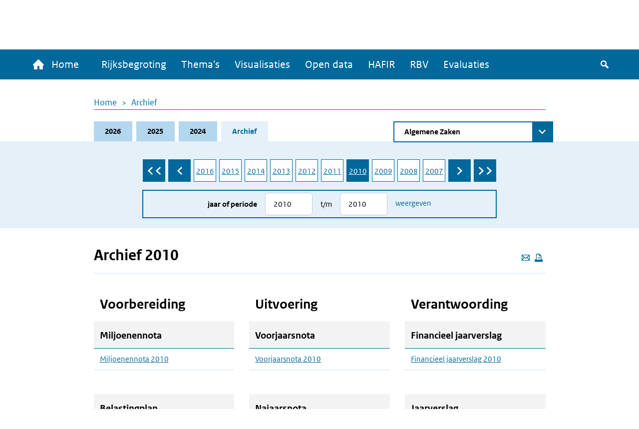

--- FILE ---
content_type: text/html; charset=UTF-8
request_url: https://www.rijksfinancien.nl/archief/2010/2010/III
body_size: 8832
content:
<!DOCTYPE html>
<html lang="nl" dir="ltr">
  <head>
    
    <meta charset="utf-8" />
<script type="text/javascript" nonce="f6794099431c70495539dc7008aa0fe6fa38438e0a412bc0c7149543ea27b9ba">window.dataLayer = window.dataLayer || [];window.dataLayer.push({"site_name":"Rijksfinancien","site_env":"production","page_title":"Archief 2010","page_type":"undefined","page_language":"nl","user_type":"anonymous"});</script>
<meta name="MobileOptimized" content="width" />
<meta name="HandheldFriendly" content="true" />
<meta name="viewport" content="width=device-width, initial-scale=1.0" />
<link rel="icon" href="/themes/custom/indicia_theme/favicon.ico" type="image/vnd.microsoft.icon" />

    <title>Archief 2010 | Ministerie van Financiën - Rijksoverheid</title>
    <link rel="stylesheet" media="all" href="/sites/default/files/css/css_0IM1wAHUGOowDNokyuSccx4iDJab0H30lhR4uGGGCm8.css?delta=0&amp;language=nl&amp;theme=indicia_theme&amp;include=eJzLzEvJTM5MjC_JSM1N1U_PyU9KzNHJzcxLy8yLLylKzCvOSSwBisOZOsWVxSWpufpJicWpANQ1F70" />
<link rel="stylesheet" media="all" href="/sites/default/files/css/css_qCEuc22y3Va90f99q_TFmcOUal_-ix6266NbLTuFXds.css?delta=1&amp;language=nl&amp;theme=indicia_theme&amp;include=eJzLzEvJTM5MjC_JSM1N1U_PyU9KzNHJzcxLy8yLLylKzCvOSSwBisOZOsWVxSWpufpJicWpANQ1F70" />
<link rel="stylesheet" media="all" href="/libraries/chosen-js/chosen.min.css?t9kbrw" />
<link rel="stylesheet" media="all" href="/libraries/slick-carousel/slick/slick.css?t9kbrw" />
<link rel="stylesheet" media="all" href="/libraries/select2/dist/css/select2.min.css?t9kbrw" />

    

      </head>
  <body class="path-minfin_general path-archive path-archief route-minfin-generalarchive" itemscope itemtype="http://schema.org/WebSite" id="body">
        <div class="metadata" itemprop="description">
      Base description which applies to whole site
    </div>
              <a href="#main-content" class="visually-hidden focusable skip-link">
        Overslaan en naar de inhoud gaan
      </a>
    
    <script type="text/javascript" data-source="piwik-pro" nonce="f6794099431c70495539dc7008aa0fe6fa38438e0a412bc0c7149543ea27b9ba">(function(window, document, dataLayerName, id) {window[dataLayerName]=window[dataLayerName]||[],window[dataLayerName].push({start:(new Date).getTime(),event:"stg.start"});var scripts=document.getElementsByTagName('script')[0],tags=document.createElement('script'); function stgCreateCookie(a,b,c){var d="";if(c){var e=new Date;e.setTime(e.getTime()+24*c*60*60*1e3),d="; expires="+e.toUTCString()}document.cookie=a+"="+b+d+"; path=/; Secure"} var isStgDebug=(window.location.href.match("stg_debug")||document.cookie.match("stg_debug"))&&!window.location.href.match("stg_disable_debug");stgCreateCookie("stg_debug",isStgDebug?1:"",isStgDebug?14:-1); var qP=[];dataLayerName!=="dataLayer"&&qP.push("data_layer_name="+dataLayerName),qP.push("use_secure_cookies"),isStgDebug&&qP.push("stg_debug");var qPString=qP.length>0?("?"+qP.join("&")):""; tags.async=!0,tags.src="https://koop.piwik.pro/containers/"+id+".js"+qPString,scripts.parentNode.insertBefore(tags,scripts); !function(a,n,i){a[n]=a[n]||{};for(var c=0;c<i.length;c++)!function(i){a[n][i]=a[n][i]||{},a[n][i].api=a[n][i].api||function(){var a=[].slice.call(arguments,0);"string"==typeof a[0]&&window[dataLayerName].push({event:n+"."+i+":"+a[0],parameters:[].slice.call(arguments,1)})}}(i[c])}(window,"ppms",["tm","cm"]);})(window, document, 'dataLayer', 'e84bb56c-aa10-473f-ad85-f8ebadc4f96f');</script>
      <div class="dialog-off-canvas-main-canvas" data-off-canvas-main-canvas>
    <div class="layout-container">
  <header>
    <div id="logo-bar" class="container center">
      <a href="/" id="logo" itemprop="publisher" itemscope="" itemtype="http://schema.org/GovernmentOrganization">
        <img src="/themes/custom/indicia_theme/files/logo-rijksoverheid.svg" alt="Logo Rijksoverheid – Naar de homepage van rijksfinancien.nl">
        <span itemprop="name">Ministerie van Financiën</span>
      </a>
    </div>
    <div class="menu-bar-wrapper">
      <div class="menu-bar">
        <div class="container flex">
            <div class="region region-menubar">
    <nav role="navigation" aria-labelledby="block-hoofdnavigatie-menu" id="block-hoofdnavigatie" class="block block-menu navigation menu--main menu--unexpanded">
            
  <h2 class="visually-hidden" id="block-hoofdnavigatie-menu">Hoofdnavigatie</h2>
  

        <div id="mainMenu">
  <div class="home">
    <a href="/" >
      <span class="home-text">
        <span class="icon-home"></span>
        Home
      </span>
      <span class="rijks-text">
        Rijksfinanciën.nl
      </span>
    </a>
  </div>

                  <ul class="mainMenuList" id="mainMenuList">
                  <li>
            <a href="/miljoenennota/2026" title="Naar de laatst toegevoegde stukken (eerste suppletoire begrotingen 2025)" data-drupal-link-system-path="miljoenennota/2026">Rijksbegroting</a>
                      </li>
                  <li>
            <a href="/themas" data-drupal-link-system-path="node/142">Thema&#039;s</a>
                      </li>
                  <li>
            <a href="/visualisaties" title="Een overzicht van alle visualisaties" data-drupal-link-system-path="node/104">Visualisaties</a>
                      </li>
                  <li>
            <a href="/open-data/overzicht-datasets" title="De data onder deze website zijn ook voor hergebruik beschikbaar" data-drupal-link-system-path="open-data/overzicht-datasets">Open data</a>
                      </li>
                  <li>
            <a href="/hafir" data-drupal-link-system-path="node/103">HAFIR</a>
                      </li>
                  <li>
            <a href="https://rbv.rijksfinancien.nl/">RBV</a>
                      </li>
                  <li>
            <a href="https://evaluaties.rijksfinancien.nl/" title="Evaluaties">Evaluaties</a>
                      </li>
              </ul>
      
  
  <button class="searchToggle" tabindex="0">
    <span class="icon-search"></span>
    <span class="visually-hidden">Zoeken</span>
  </button>

  <button aria-controls="mainMenuList" aria-expanded="false" class="navbarToggler">
    <span class="visually-hidden">Menu</span>
    <span class="bars">
        <span class="bar"></span>
        <span class="bar"></span>
        <span class="bar"></span>
      </span>
  </button>
</div>

  </nav>

  </div>

          <div id="minfin-search" class="minfin-search">
            <div class="search-toggle" title="De zoekbalk weergeven">
              <div class="icon-search" tabindex="0"></div>
              <div class="icon-cross"></div>
            </div>
          </div>
        </div>
        <div class="mobile-breadcrumb">
            <div class="region region-mobile-breadcrumb">
    <div id="block-breadcrumbs-mobile" class="block block-system block-system-breadcrumb-block">
  
    
        <nav class="breadcrumb" role="navigation" aria-labelledby="system-breadcrumb--2">
    <h2 id="system-breadcrumb--2" class="visually-hidden">Kruimelpad</h2>
    <ol>
          <li>
                  <a href="/">Home</a>
              </li>
          <li>
                  <a href="/archief/2010/2010/III">Archief</a>
              </li>
        </ol>
  </nav>

  </div>

  </div>

        </div>
      </div>
    </div>
    <div id="submenu">
      <div class="container"></div>
    </div>
      <div class="region region-header">
    <div class="minfin-advanced-search-form block block-minfin-search block-minfin-advanced-search-block" data-drupal-selector="minfin-advanced-search-form" id="block-minfinadvancedsearchblock">
  
    
      <form action="/archief/2010/2010/III" method="post" id="minfin-advanced-search-form" accept-charset="UTF-8">
  <div class="advanced-search-container container js-form-wrapper form-wrapper" data-drupal-selector="edit-wrapper" id="edit-wrapper"><div class="advanced-search-inner-wrapper js-form-wrapper form-wrapper" data-drupal-selector="edit-inner-wrapper" id="edit-inner-wrapper"><div class="search-row js-form-wrapper form-wrapper" data-drupal-selector="edit-row1" id="edit-row1"><div class="js-form-item form-item js-form-type-textfield form-type-textfield js-form-item-search-term form-item-search-term">
      <label for="edit-search-term">Zoekterm</label>
        <input class="js-suggester form-text" autocomplete="off" data-drupal-selector="edit-search-term" type="text" id="edit-search-term" name="search_term" value="" size="60" maxlength="128" placeholder="Typ uw zoekterm" />

        </div>
<div class="js-form-item form-item js-form-type-select form-type-select js-form-item-year form-item-year">
      <label for="edit-year">Jaar</label>
        <select data-drupal-selector="edit-year" id="edit-year" name="year" class="form-select">
            <option value="">Alle jaren</option>
                <option value="last_3" selected="selected">Afgelopen 3 jaar</option>
                <option value="2026">2026</option>
                <option value="2025">2025</option>
                <option value="2024">2024</option>
                <option value="2023">2023</option>
                <option value="2022">2022</option>
                <option value="2021">2021</option>
                <option value="2020">2020</option>
                <option value="2019">2019</option>
                <option value="2018">2018</option>
                <option value="2017">2017</option>
                <option value="2016">2016</option>
                <option value="2015">2015</option>
                <option value="2014">2014</option>
                <option value="2013">2013</option>
                <option value="2012">2012</option>
                <option value="2011">2011</option>
                <option value="2010">2010</option>
                <option value="2009">2009</option>
                <option value="2008">2008</option>
                <option value="2007">2007</option>
                <option value="2006">2006</option>
                <option value="2005">2005</option>
                <option value="2004">2004</option>
                <option value="2003">2003</option>
                <option value="2002">2002</option>
                <option value="2001">2001</option>
                <option value="2000">2000</option>
                <option value="1999">1999</option>
                <option value="1998">1998</option>
                <option value="1997">1997</option>
                <option value="1996">1996</option>
                <option value="1995">1995</option>
                <option value="1994">1994</option>
                <option value="1993">1993</option>
                <option value="1992">1992</option>
                <option value="1991">1991</option>
                <option value="1990">1990</option>
                <option value="1989">1989</option>
                <option value="1988">1988</option>
                <option value="1987">1987</option>
                <option value="1986">1986</option>
                <option value="1985">1985</option>
                <option value="1984">1984</option>
                <option value="1983">1983</option>
                <option value="1982">1982</option>
                <option value="1981">1981</option>
                <option value="1980">1980</option>
                <option value="1979">1979</option>
                <option value="1978">1978</option>
                <option value="1977">1977</option>
                <option value="1976">1976</option>
                <option value="1975">1975</option>
                <option value="1974">1974</option>
                <option value="1973">1973</option>
                <option value="1972">1972</option>
                <option value="1971">1971</option>
                <option value="1970">1970</option>
                <option value="1969">1969</option>
                <option value="1968">1968</option>
                <option value="1967">1967</option>
                <option value="1966">1966</option>
                <option value="1965">1965</option>
                <option value="1964">1964</option>
                <option value="1963">1963</option>
                <option value="1962">1962</option>
                <option value="1961">1961</option>
                <option value="1960">1960</option>
                <option value="1959">1959</option>
                <option value="1958">1958</option>
                <option value="1957">1957</option>
                <option value="1956">1956</option>
                <option value="1955">1955</option>
                <option value="1954">1954</option>
                <option value="1953">1953</option>
                <option value="1952">1952</option>
                <option value="1951">1951</option>
                <option value="1950">1950</option>
                <option value="1949">1949</option>
                <option value="1948">1948</option>
                <option value="1947">1947</option>
                <option value="1946">1946</option>
                <option value="1945">1945</option>
                <option value="1940">1940</option>
                <option value="1939">1939</option>
                <option value="1938">1938</option>
                <option value="1937">1937</option>
                <option value="1936">1936</option>
                <option value="1935">1935</option>
                <option value="1934">1934</option>
                <option value="1933">1933</option>
                <option value="1932">1932</option>
                <option value="1931">1931</option>
                <option value="1930">1930</option>
                <option value="1929">1929</option>
                <option value="1928">1928</option>
                <option value="1927">1927</option>
                <option value="1926">1926</option>
                <option value="1925">1925</option>
                <option value="1924">1924</option>
                <option value="1923">1923</option>
                <option value="1922">1922</option>
                <option value="1921">1921</option>
                <option value="1920">1920</option>
                <option value="1919">1919</option>
                <option value="1916">1916</option>
                <option value="1915">1915</option>
                <option value="1914">1914</option>
                <option value="1913">1913</option>
                <option value="1912">1912</option>
                <option value="1911">1911</option>
      </select>

        </div>
<div class="js-form-item form-item js-form-type-select form-type-select js-form-item-document-type form-item-document-type">
      <label for="edit-document-type">Documentsoort(en)</label>
        <select data-drupal-selector="edit-document-type" id="edit-document-type" name="document_type" class="form-select">
            <option value="" selected="selected">Alle documentsoort(en)</option>
                <option value="1e suppletoire">1e suppletoire</option>
                <option value="2e suppletoire">2e suppletoire</option>
                <option value="Begroting">Begroting</option>
                <option value="Financieel jaarverslag">Financieel jaarverslag</option>
                <option value="Jaarverslag">Jaarverslag</option>
                <option value="Miljoenennota">Miljoenennota</option>
                <option value="Najaarsnota">Najaarsnota</option>
                <option value="Slotwet">Slotwet</option>
                <option value="Voorjaarsnota">Voorjaarsnota</option>
                <option value="Incidenteel">Incidenteel</option>
      </select>

        </div>
<div class="js-form-item form-item js-form-type-select form-type-select js-form-item-phase form-item-phase">
      <label for="edit-phase">Fase</label>
        <select data-drupal-selector="edit-phase" id="edit-phase" name="phase" class="form-select">
            <option value="" selected="selected">Alle fasen</option>
                <option value="Voorbereiding">Voorbereiding</option>
                <option value="Uitvoering">Uitvoering</option>
                <option value="Verantwoording">Verantwoording</option>
      </select>

        </div>
<div class="form-item form-item-submit-wrapper js-form-wrapper form-wrapper" data-drupal-selector="edit-submit-wrapper" id="edit-submit-wrapper"><input data-drupal-selector="edit-submit" type="submit" id="edit-submit--3" name="op" value="Zoeken" class="button js-form-submit form-submit" />
</div>
</div>
<div class="search-row js-form-wrapper form-wrapper" data-drupal-selector="edit-row2" id="edit-row2"><fieldset data-drupal-selector="edit-type" id="edit-type--wrapper" class="fieldgroup form-composite required js-form-item form-item js-form-wrapper form-wrapper" required="required">
      <legend>
    <span class="fieldset-legend js-form-required form-required">Zoek in:</span>
  </legend>
  <div class="fieldset-wrapper">
                <div id="edit-type" class="form-radios"><div class="js-form-item form-item js-form-type-radio form-type-radio js-form-item-type form-item-type">
        <input data-drupal-selector="edit-type-all" type="radio" id="edit-type-all" name="type" value="all" checked="checked" class="form-radio" />

        <label for="edit-type-all" class="option">Volledige site</label>
      </div>
<div class="js-form-item form-item js-form-type-radio form-type-radio js-form-item-type form-item-type">
        <input data-drupal-selector="edit-type-rijksbegroting" type="radio" id="edit-type-rijksbegroting" name="type" value="rijksbegroting" class="form-radio" />

        <label for="edit-type-rijksbegroting" class="option">Rijksbegroting</label>
      </div>
<div class="js-form-item form-item js-form-type-radio form-type-radio js-form-item-type form-item-type">
        <input data-drupal-selector="edit-type-rbv" type="radio" id="edit-type-rbv" name="type" value="rbv" class="form-radio" />

        <label for="edit-type-rbv" class="option">RBV</label>
      </div>
<div class="js-form-item form-item js-form-type-radio form-type-radio js-form-item-type form-item-type">
        <input data-drupal-selector="edit-type-open-data" type="radio" id="edit-type-open-data" name="type" value="open_data" class="form-radio" />

        <label for="edit-type-open-data" class="option">Open data</label>
      </div>
<div class="js-form-item form-item js-form-type-radio form-type-radio js-form-item-type form-item-type">
        <input data-drupal-selector="edit-type-beleidsevaluaties" type="radio" id="edit-type-beleidsevaluaties" name="type" value="beleidsevaluaties" class="form-radio" />

        <label for="edit-type-beleidsevaluaties" class="option">Beleidsevaluaties</label>
      </div>
</div>

          </div>
</fieldset>
</div>
<div class="search-row js-form-wrapper form-wrapper" data-drupal-selector="edit-row3" id="edit-row3"></div>
<input class="form-submit-mobile button js-form-submit form-submit" data-drupal-selector="edit-mobile-submit" type="submit" id="edit-mobile-submit" name="op" value="Zoeken" />
</div>
</div>
<div class="search-suggestions-outer-wrapper container js-form-wrapper form-wrapper" data-drupal-selector="edit-search-suggestions-wrapper" id="edit-search-suggestions-wrapper"><div class="search-suggestions-wrapper js-form-wrapper form-wrapper" data-drupal-selector="edit-search-suggestions" id="edit-search-suggestions"></div>
</div>
<input autocomplete="off" data-drupal-selector="form-y7-d4-kik-0fl2ocqm-x1hy-rh65-mvabhk09zomng" type="hidden" name="form_build_id" value="form-y7_D4_kIK-0fl2ocqm_X1hY--RH65-MvAbhk09ZOmNg" />
<input data-drupal-selector="edit-minfin-advanced-search-form" type="hidden" name="form_id" value="minfin_advanced_search_form" />

</form>

  </div>
<div data-drupal-messages-fallback class="hidden"></div>

  </div>

  </header>
  <main id="main">
    <a id="main-content" tabindex="-1"></a>    <div class="layout-content">
                <div class="region region-content">
    <div id="block-breadcrumbs" class="block block-system block-system-breadcrumb-block">
  
    
        <nav class="breadcrumb" role="navigation" aria-labelledby="system-breadcrumb">
    <h2 id="system-breadcrumb" class="visually-hidden">Kruimelpad</h2>
    <ol>
          <li>
                  <a href="/">Home</a>
              </li>
          <li>
                  <a href="/archief/2010/2010/III">Archief</a>
              </li>
        </ol>
  </nav>

  </div>
<div id="block-minfinbudgetblock-2" class="block block-minfin-general block-general-budget-block">
  
    
      <div class="header-budget-block">
  <div class="container">
    <div>
      <div class="budget-block-header">
        <ul id="budget-menu" class="menu">
                      <li class="tab-2026">
              <a href="/2026" class="tab">2026</a>
            </li>
                      <li class="tab-2025">
              <a href="/2025" class="tab">2025</a>
            </li>
                      <li class="tab-2024">
              <a href="/2024" class="tab">2024</a>
            </li>
                      <li class="tab-archive active">
              <a href="/archief/2026/2026/III" class="tab">Archief</a>
            </li>
                  </ul>
                  <form class="minfin-general-chapter-select-form" data-drupal-selector="minfin-general-chapter-select-form" action="/archief/2010/2010/III" method="post" id="minfin-general-chapter-select-form" accept-charset="UTF-8">
  <div class="js-form-item form-item js-form-type-select form-type-select js-form-item-chapter-select form-item-chapter-select form-no-label">
      <label for="edit-chapter-select" class="visually-hidden">Direct naar</label>
        <select class="chapter-select chosen form-select" data-disable-search="true" data-drupal-selector="edit-chapter-select" id="edit-chapter-select" name="chapter_select">
            <option value="">Kies begrotingshoofdstuk</option>
                <option value="/archief/2010/2010/I">De Koning</option>
                <option value="/archief/2010/2010/IIA">Staten-Generaal</option>
                <option value="/archief/2010/2010/IIB">Overige Hoge Colleges van Staat en Kabinetten</option>
                <option value="/archief/2010/2010/III" selected="selected">Algemene Zaken</option>
                <option value="/archief/2010/2010/IV">Koninkrijksrelaties</option>
                <option value="/archief/2010/2010/V">Buitenlandse Zaken</option>
                <option value="/archief/2010/2010/VI">Justitie</option>
                <option value="/archief/2010/2010/VII">Binnenlandse Zaken en Koninkrijksrelaties</option>
                <option value="/archief/2010/2010/VIII">Onderwijs, Cultuur en Wetenschap</option>
                <option value="/archief/2010/2010/IX">Financiën en Nationale Schuld</option>
                <option value="/archief/2010/2010/IXA">Nationale Schuld</option>
                <option value="/archief/2010/2010/IXB">Financiën</option>
                <option value="/archief/2010/2010/X">Defensie</option>
                <option value="/archief/2010/2010/XI">Volkshuisvesting, Ruimtelijke Ordening en Milieubeheer</option>
                <option value="/archief/2010/2010/XII">Verkeer en Waterstaat</option>
                <option value="/archief/2010/2010/XIII">Economische Zaken</option>
                <option value="/archief/2010/2010/XIV">Landbouw, Natuurbeheer en Voedselkwaliteit</option>
                <option value="/archief/2010/2010/XV">Sociale Zaken en Werkgelegenheid</option>
                <option value="/archief/2010/2010/XVI">Volksgezondheid, Welzijn en Sport</option>
                <option value="/archief/2010/2010/XVII">Jeugd en Gezin</option>
                <option value="/archief/2010/2010/XVIII">Wonen, Wijken en Integratie</option>
                <option value="/archief/2010/2010/A">Infrastructuurfonds</option>
                <option value="/archief/2010/2010/B">Gemeentefonds</option>
                <option value="/archief/2010/2010/C">Provinciefonds</option>
                <option value="/archief/2010/2010/D">Fonds economische structuurversterking</option>
                <option value="/archief/2010/2010/E">Spaarfonds AOW</option>
                <option value="/archief/2010/2010/F">Diergezondheidsfonds</option>
                <option value="/archief/2010/2010/G">BTW-compensatiefonds</option>
      </select>

        </div>
<input class="visually-hidden button js-form-submit form-submit" tabindex="-1" data-drupal-selector="edit-submit" type="submit" id="edit-submit--2" name="op" value="Zoeken" />
<input autocomplete="off" data-drupal-selector="form-cl35or6wzsvci-czvwbolsimmcxksir8kdd1vihwma0" type="hidden" name="form_build_id" value="form-CL35OR6wzsVci-CZvwbolSImmcxksIr8KDd1viHWMa0" />
<input data-drupal-selector="edit-minfin-general-chapter-select-form" type="hidden" name="form_id" value="minfin_general_chapter_select_form" />

</form>

              </div>
    </div>
    <div class="tabs-content-container">
      <form class="minfin-general-archive-selector-form" data-drupal-selector="minfin-general-archive-selector-form" action="/archief/2010/2010/III" method="post" id="minfin-general-archive-selector-form" accept-charset="UTF-8">
  <div  class="year-selector slick-list" data-drupal-selector="edit-years"><div class="slick-item"><a href="/archief/2026/2026/III">2026</a></div><div class="slick-item"><a href="/archief/2025/2025/III">2025</a></div><div class="slick-item"><a href="/archief/2024/2024/III">2024</a></div><div class="slick-item"><a href="/archief/2023/2023/III">2023</a></div><div class="slick-item"><a href="/archief/2022/2022/III">2022</a></div><div class="slick-item"><a href="/archief/2021/2021/III">2021</a></div><div class="slick-item"><a href="/archief/2020/2020/III">2020</a></div><div class="slick-item"><a href="/archief/2019/2019/III">2019</a></div><div class="slick-item"><a href="/archief/2018/2018/III">2018</a></div><div class="slick-item"><a href="/archief/2017/2017/III">2017</a></div><div class="slick-item"><a href="/archief/2016/2016/III">2016</a></div><div class="slick-item"><a href="/archief/2015/2015/III">2015</a></div><div class="slick-item"><a href="/archief/2014/2014/III">2014</a></div><div class="slick-item"><a href="/archief/2013/2013/III">2013</a></div><div class="slick-item"><a href="/archief/2012/2012/III">2012</a></div><div class="slick-item"><a href="/archief/2011/2011/III">2011</a></div><div class="slick-item"><a href="/archief/2010/2010/III" class="active">2010</a></div><div class="slick-item"><a href="/archief/2009/2009/III">2009</a></div><div class="slick-item"><a href="/archief/2008/2008/III">2008</a></div><div class="slick-item"><a href="/archief/2007/2007/III">2007</a></div><div class="slick-item"><a href="/archief/2006/2006/III">2006</a></div><div class="slick-item"><a href="/archief/2005/2005/III">2005</a></div><div class="slick-item"><a href="/archief/2004/2004/III">2004</a></div><div class="slick-item"><a href="/archief/2003/2003/III">2003</a></div><div class="slick-item"><a href="/archief/2002/2002/III">2002</a></div><div class="slick-item"><a href="/archief/2001/2001/III">2001</a></div><div class="slick-item"><a href="/archief/2000/2000/III">2000</a></div><div class="slick-item"><a href="/archief/1999/1999/III">1999</a></div><div class="slick-item"><a href="/archief/1998/1998/III">1998</a></div><div class="slick-item"><a href="/archief/1997/1997/III">1997</a></div><div class="slick-item"><a href="/archief/1996/1996/III">1996</a></div><div class="slick-item"><a href="/archief/1995/1995/III">1995</a></div><div class="slick-item"><a href="/archief/1994/1994/III">1994</a></div><div class="slick-item"><a href="/archief/1993/1993/III">1993</a></div><div class="slick-item"><a href="/archief/1992/1992/III">1992</a></div><div class="slick-item"><a href="/archief/1991/1991/III">1991</a></div><div class="slick-item"><a href="/archief/1990/1990/III">1990</a></div><div class="slick-item"><a href="/archief/1989/1989/III">1989</a></div><div class="slick-item"><a href="/archief/1988/1988/III">1988</a></div><div class="slick-item"><a href="/archief/1987/1987/III">1987</a></div><div class="slick-item"><a href="/archief/1986/1986/III">1986</a></div><div class="slick-item"><a href="/archief/1985/1985/III">1985</a></div><div class="slick-item"><a href="/archief/1984/1984/III">1984</a></div><div class="slick-item"><a href="/archief/1983/1983/III">1983</a></div><div class="slick-item"><a href="/archief/1982/1982/III">1982</a></div><div class="slick-item"><a href="/archief/1981/1981/III">1981</a></div><div class="slick-item"><a href="/archief/1980/1980/III">1980</a></div><div class="slick-item"><a href="/archief/1979/1979/III">1979</a></div><div class="slick-item"><a href="/archief/1978/1978/III">1978</a></div><div class="slick-item"><a href="/archief/1977/1977/III">1977</a></div><div class="slick-item"><a href="/archief/1976/1976/III">1976</a></div><div class="slick-item"><a href="/archief/1975/1975/III">1975</a></div><div class="slick-item"><a href="/archief/1974/1974/III">1974</a></div><div class="slick-item"><a href="/archief/1973/1973/III">1973</a></div><div class="slick-item"><a href="/archief/1972/1972/III">1972</a></div><div class="slick-item"><a href="/archief/1971/1971/III">1971</a></div><div class="slick-item"><a href="/archief/1970/1970/III">1970</a></div><div class="slick-item"><a href="/archief/1969/1969/III">1969</a></div><div class="slick-item"><a href="/archief/1968/1968/III">1968</a></div><div class="slick-item"><a href="/archief/1967/1967/III">1967</a></div><div class="slick-item"><a href="/archief/1966/1966/III">1966</a></div><div class="slick-item"><a href="/archief/1965/1965/III">1965</a></div><div class="slick-item"><a href="/archief/1964/1964/III">1964</a></div><div class="slick-item"><a href="/archief/1963/1963/III">1963</a></div><div class="slick-item"><a href="/archief/1962/1962/III">1962</a></div><div class="slick-item"><a href="/archief/1961/1961/III">1961</a></div><div class="slick-item"><a href="/archief/1960/1960/III">1960</a></div><div class="slick-item"><a href="/archief/1959/1959/III">1959</a></div><div class="slick-item"><a href="/archief/1958/1958/III">1958</a></div><div class="slick-item"><a href="/archief/1957/1957/III">1957</a></div><div class="slick-item"><a href="/archief/1956/1956/III">1956</a></div><div class="slick-item"><a href="/archief/1955/1955/III">1955</a></div><div class="slick-item"><a href="/archief/1954/1954/III">1954</a></div><div class="slick-item"><a href="/archief/1953/1953/III">1953</a></div><div class="slick-item"><a href="/archief/1952/1952/III">1952</a></div><div class="slick-item"><a href="/archief/1951/1951/III">1951</a></div><div class="slick-item"><a href="/archief/1950/1950/III">1950</a></div><div class="slick-item"><a href="/archief/1949/1949/III">1949</a></div><div class="slick-item"><a href="/archief/1948/1948/III">1948</a></div><div class="slick-item"><a href="/archief/1947/1947/III">1947</a></div><div class="slick-item"><a href="/archief/1946/1946/III">1946</a></div><div class="slick-item"><a href="/archief/1945/1945/III">1945</a></div><div class="slick-item"><a href="/archief/1944/1944/III">1944</a></div><div class="slick-item"><a href="/archief/1943/1943/III">1943</a></div><div class="slick-item"><a href="/archief/1942/1942/III">1942</a></div><div class="slick-item"><a href="/archief/1941/1941/III">1941</a></div><div class="slick-item"><a href="/archief/1940/1940/III">1940</a></div><div class="slick-item"><a href="/archief/1939/1939/III">1939</a></div><div class="slick-item"><a href="/archief/1938/1938/III">1938</a></div><div class="slick-item"><a href="/archief/1937/1937/III">1937</a></div><div class="slick-item"><a href="/archief/1936/1936/III">1936</a></div><div class="slick-item"><a href="/archief/1935/1935/III">1935</a></div><div class="slick-item"><a href="/archief/1934/1934/III">1934</a></div><div class="slick-item"><a href="/archief/1933/1933/III">1933</a></div><div class="slick-item"><a href="/archief/1932/1932/III">1932</a></div><div class="slick-item"><a href="/archief/1931/1931/III">1931</a></div><div class="slick-item"><a href="/archief/1930/1930/III">1930</a></div><div class="slick-item"><a href="/archief/1929/1929/III">1929</a></div><div class="slick-item"><a href="/archief/1928/1928/III">1928</a></div><div class="slick-item"><a href="/archief/1927/1927/III">1927</a></div><div class="slick-item"><a href="/archief/1926/1926/III">1926</a></div><div class="slick-item"><a href="/archief/1925/1925/III">1925</a></div><div class="slick-item"><a href="/archief/1924/1924/III">1924</a></div><div class="slick-item"><a href="/archief/1923/1923/III">1923</a></div><div class="slick-item"><a href="/archief/1922/1922/III">1922</a></div><div class="slick-item"><a href="/archief/1921/1921/III">1921</a></div><div class="slick-item"><a href="/archief/1920/1920/III">1920</a></div><div class="slick-item"><a href="/archief/1919/1919/III">1919</a></div><div class="slick-item"><a href="/archief/1918/1918/III">1918</a></div><div class="slick-item"><a href="/archief/1917/1917/III">1917</a></div><div class="slick-item"><a href="/archief/1916/1916/III">1916</a></div><div class="slick-item"><a href="/archief/1915/1915/III">1915</a></div><div class="slick-item"><a href="/archief/1914/1914/III">1914</a></div><div class="slick-item"><a href="/archief/1913/1913/III">1913</a></div><div class="slick-item"><a href="/archief/1912/1912/III">1912</a></div><div class="slick-item"><a href="/archief/1911/1911/III">1911</a></div></div><div class="selector-wrapper js-form-wrapper form-wrapper" data-drupal-selector="edit-selector" id="edit-selector"><div class="js-form-item form-item js-form-type-number form-type-number js-form-item-from form-item-from">
      <label for="edit-from">Jaar of periode</label>
        <input placeholder="2026" data-drupal-selector="edit-from" type="number" id="edit-from" name="from" value="2010" step="1" min="1911" max="2026" class="form-number" />

        </div>
<div class="js-form-item form-item js-form-type-number form-type-number js-form-item-till form-item-till">
      <label for="edit-till">t/m</label>
        <input placeholder="2026" data-drupal-selector="edit-till" type="number" id="edit-till" name="till" value="2010" step="1" min="1911" max="2026" class="form-number" />

        </div>
<input data-drupal-selector="edit-submit" type="submit" id="edit-submit" name="op" value="Weergeven" class="button js-form-submit form-submit" />
</div>
<input autocomplete="off" data-drupal-selector="form-vvldzrqr4537p1xjg0d6lmr8owk3rq2e7xniieainwm" type="hidden" name="form_build_id" value="form-VvlDZrqr4537p1xJg0d6lmr8Owk3rq2e7XNIIEAInWM" />
<input data-drupal-selector="edit-minfin-general-archive-selector-form" type="hidden" name="form_id" value="minfin_general_archive_selector_form" />

</form>

    </div>
  </div>
</div>

  </div>
<div id="block-indicia-theme-page-title" class="block block-core block-page-title-block">
  
    
      
  <div class="container">
    <div class="page-title-wrapper">
      <div class="page-actions">
        <a class="action mail-action" href="mailto:mail@example.com?subject=Gedeelde pagina: Archief 2010&body=Ik vond dit artikel interessant voor jou: https://www.rijksfinancien.nl/archief/2010/2010/III" title="Deze pagina e-mailen">
          <span class="icon-mail"></span>
          <span class="visually-hidden">Deze pagina e-mailen</span>
        </a>
        <button class="action icon-print" onclick="window.print()" tabindex="0" aria-label="Deze pagina afdrukken" title="Deze pagina afdrukken"></button>
      </div>
      <h1 class="page-title" itemprop="name">Archief 2010</h1>
    </div>
  </div>


  </div>
<div class="archive">
  <div class="row">
    <div class="container">
      <div class="archive-grid flex">
                  <div class="column">
            <div class="archive-list">
              <h2>Voorbereiding</h2>
              <div class="archive-blocks">
                                                      <div class="archive-block">
                      <div class="archive-block-header">
                        <h3 class="title">Miljoenennota</h3>
                      </div>
                                              <ul class="archive-block-content">
                                                      <li class="item">
                              <a href="/miljoenennota/2010">Miljoenennota 2010</a>
                                                          </li>
                                                  </ul>
                                          </div>
                                      <div class="archive-block">
                      <div class="archive-block-header">
                        <h3 class="title">Belastingplan</h3>
                      </div>
                                              <ul class="archive-block-content">
                                                      <li class="item">
                              <a href="/belastingplan-memorie-van-toelichting/2010">Belastingplan 2010</a>
                                                          </li>
                                                  </ul>
                                          </div>
                                      <div class="archive-block">
                      <div class="archive-block-header">
                        <h3 class="title">Begroting</h3>
                      </div>
                                              <ul class="archive-block-content">
                                                      <li class="item">
                              <a href="/memorie-van-toelichting/2010/OWB/III">Begroting 2010</a>
                              <a href="https://www.rijksfinancien.nl/sites/default/files/kamerstuk_pdf/kst-32123-III-2.pdf"><span class="visually-hidden">Begroting 2010 as</span> PDF</a>                            </li>
                                                  </ul>
                                          </div>
                                                </div>
            </div>
          </div>
                  <div class="column">
            <div class="archive-list">
              <h2>Uitvoering</h2>
              <div class="archive-blocks">
                                                      <div class="archive-block">
                      <div class="archive-block-header">
                        <h3 class="title">Voorjaarsnota</h3>
                      </div>
                                              <ul class="archive-block-content">
                                                      <li class="item">
                              <a href="/voorjaarsnota/2010">Voorjaarsnota 2010</a>
                                                          </li>
                                                  </ul>
                                          </div>
                                      <div class="archive-block">
                      <div class="archive-block-header">
                        <h3 class="title">Najaarsnota</h3>
                      </div>
                                              <ul class="archive-block-content">
                                                      <li class="item">
                              <a href="/najaarsnota/2010">Najaarsnota 2010</a>
                                                          </li>
                                                  </ul>
                                          </div>
                                      <div class="archive-block">
                      <div class="archive-block-header">
                        <h3 class="title">1e suppletoire</h3>
                      </div>
                                              <ul class="archive-block-content">
                                                      <li class="item">
                              <a href="/memorie-van-toelichting/2010/1SUPP/III">1e suppletoire 2010</a>
                              <a href="https://www.rijksfinancien.nl/sites/default/files/kamerstuk_pdf/kst-32395-III-2.pdf"><span class="visually-hidden">1e suppletoire 2010 as</span> PDF</a>                            </li>
                                                  </ul>
                                          </div>
                                      <div class="archive-block">
                      <div class="archive-block-header">
                        <h3 class="title">2e suppletoire</h3>
                      </div>
                                              <ul class="archive-block-content">
                                                      <li class="item">
                              <a href="/memorie-van-toelichting/2010/2SUPP/III">2e suppletoire 2010</a>
                              <a href="https://www.rijksfinancien.nl/sites/default/files/kamerstuk_pdf/kst-32565-III-2.pdf"><span class="visually-hidden">2e suppletoire 2010 as</span> PDF</a>                            </li>
                                                  </ul>
                                          </div>
                                      <div class="archive-block">
                      <div class="archive-block-header">
                        <h3 class="title">September suppletoire</h3>
                      </div>
                                              <div class="archive-block-content">
                          <p class="no-results">Onderdelen zijn voor deze periode niet beschikbaar</p>
                        </div>
                                          </div>
                                      <div class="archive-block">
                      <div class="archive-block-header">
                        <h3 class="title">Incidenteel</h3>
                      </div>
                                              <div class="archive-block-content">
                          <p class="no-results">Onderdelen zijn voor deze periode niet beschikbaar</p>
                        </div>
                                          </div>
                                                </div>
            </div>
          </div>
                  <div class="column">
            <div class="archive-list">
              <h2>Verantwoording</h2>
              <div class="archive-blocks">
                                                      <div class="archive-block">
                      <div class="archive-block-header">
                        <h3 class="title">Financieel jaarverslag</h3>
                      </div>
                                              <ul class="archive-block-content">
                                                      <li class="item">
                              <a href="/financieel-jaarverslag/2010">Financieel jaarverslag 2010</a>
                                                          </li>
                                                  </ul>
                                          </div>
                                      <div class="archive-block">
                      <div class="archive-block-header">
                        <h3 class="title">Jaarverslag</h3>
                      </div>
                                              <ul class="archive-block-content">
                                                      <li class="item">
                              <a href="/jaarverslag/2010/III">Jaarverslag 2010</a>
                              <a href="https://www.rijksfinancien.nl/sites/default/files/kamerstuk_pdf/kst-32710-III-1.pdf"><span class="visually-hidden">Jaarverslag 2010 as</span> PDF</a>                            </li>
                                                  </ul>
                                          </div>
                                      <div class="archive-block">
                      <div class="archive-block-header">
                        <h3 class="title">Slotwet</h3>
                      </div>
                                              <ul class="archive-block-content">
                                                      <li class="item">
                              <a href="/memorie-van-toelichting/2010/JV/III">Slotwet 2010</a>
                              <a href="https://www.rijksfinancien.nl/sites/default/files/kamerstuk_pdf/kst-32710-III-4.pdf"><span class="visually-hidden">Slotwet 2010 as</span> PDF</a>                            </li>
                                                  </ul>
                                          </div>
                                                </div>
            </div>
          </div>
              </div>
    </div>
  </div>
</div>

  </div>

      
          </div>  </main>
  <section id="modal">
    <div class="modal">
      <div class="close">
        <button class="action-popup" aria-label="Sluit popup">
          <span class="icon-close-fullscreen"></span>
        </button>
      </div>
      <div id="modal-content"></div>
    </div>
  </section>
  <span id="scroll-to-top">
  <span class="icon-carrousel-up"></span>
</span>
  <footer id="footer" role="contentinfo">
    <div class="container">
      <div class="min-text">
        Ministerie van Financiën
      </div>
                <div class="region region-footer">
    <nav role="navigation" aria-labelledby="block-service-menu" id="block-service" class="block block-menu navigation menu--service menu--unexpanded">
      
  <h2 id="block-service-menu">Service</h2>
  

        
              <ul class="menu">
                    <li class="menu-item">
        <a href="/contact" data-drupal-link-system-path="node/5">Contact</a>
              </li>
                <li class="menu-item">
        <a href="/copyright" data-drupal-link-system-path="node/3">Copyright</a>
              </li>
                <li class="menu-item">
        <a href="/help" data-drupal-link-system-path="node/4">Help</a>
              </li>
        </ul>
  


  </nav>
<nav role="navigation" aria-labelledby="block-overdezesite-menu" id="block-overdezesite" class="block block-menu navigation menu--over-deze-site menu--unexpanded">
      
  <h2 id="block-overdezesite-menu">Over deze site</h2>
  

        
              <ul class="menu">
                    <li class="menu-item">
        <a href="/over" data-drupal-link-system-path="node/20">Over rijksfinancien.nl/rijksbegroting.nl</a>
              </li>
                <li class="menu-item">
        <a href="/cookies" data-drupal-link-system-path="node/7">Cookies</a>
              </li>
                <li class="menu-item">
        <a href="/toegankelijkheid" data-drupal-link-system-path="node/8">Toegankelijkheid</a>
              </li>
                <li class="menu-item">
        <a href="/open-data" data-drupal-link-system-path="open-data">Open data</a>
              </li>
                <li class="menu-item">
        <a href="/links" data-drupal-link-system-path="node/19">Links</a>
              </li>
        </ul>
  


  </nav>
<div id="block-gtranslate" class="block block-minfin-translate block-minfin-translate-gtranslate-block">
  
      <h2>Taalkeuze</h2>
    
      <a href="#" class="gtranslate" role="button" aria-pressed="false">Vertalen</a>
<div class="gtranslate-container"><div class="gtranslate-header">Vertalen<button aria-label="Sluiten" class="gtranslate-close">X</button>
</div>
<div class="gtranslate-body"><p>Gebruik Google Translate om deze website te vertalen. Wij nemen geen verantwoordelijkheid voor de juistheid van de vertaling.</p>
<div id="google_translate_element"></div>
</div>
</div>

  </div>

  </div>

          </div>
  </footer>
</div>

  </div>

    
    <script type="application/json" data-drupal-selector="drupal-settings-json">{"path":{"baseUrl":"\/","pathPrefix":"","currentPath":"archief\/2010\/2010\/III","currentPathIsAdmin":false,"isFront":false,"currentLanguage":"nl"},"pluralDelimiter":"\u0003","suppressDeprecationErrors":true,"ajaxTrustedUrl":{"form_action_p_pvdeGsVG5zNF_XLGPTvYSKCf43t8qZYSwcfZl2uzM":true},"csp":{"nonce":"hDDM9bdSTVh8BERyLbvPpw"},"user":{"uid":0,"permissionsHash":"41816bc887d69be032a53930ed41fecc1b30c9d3e6926e6dd0f1909ac087170c"}}</script>
<script src="/core/assets/vendor/jquery/jquery.min.js?v=4.0.0-rc.1"></script>
<script src="/sites/default/files/js/js_kdjZyGlUdUCL3nLd0msjwd-46GoKsn8PukE7lXpPDGo.js?scope=footer&amp;delta=1&amp;language=nl&amp;theme=indicia_theme&amp;include=eJxViUEKwDAIwD7Urk8qzrpNsFrU_7OeBoMcQoLm1NDmMiXNOFgHI0PPhybVGugmUtM2q_xmu8VOkDJZL9aeDhoCufunL5_cJFY"></script>
<script src="/libraries/chosen-js/chosen.jquery.js?v=1.8.7"></script>
<script src="/libraries/slick-carousel/slick/slick.js?v=1.8.1"></script>
<script src="/libraries/select2/dist/js/select2.full.min.js?v=4.0.13"></script>
<script src="/sites/default/files/js/js_Z6-PhAo3RoeOwlpyUdxvBr_LwyO7LhSROjPZttBWVWI.js?scope=footer&amp;delta=5&amp;language=nl&amp;theme=indicia_theme&amp;include=eJxViUEKwDAIwD7Urk8qzrpNsFrU_7OeBoMcQoLm1NDmMiXNOFgHI0PPhybVGugmUtM2q_xmu8VOkDJZL9aeDhoCufunL5_cJFY"></script>
<script src="https://translate.google.com/translate_a/element.js?cb=googleTranslateElementInit"></script>
<script src="/sites/default/files/js/js_u-qAjLZN_9ktr6Zn8KeS-kZXUUB9w5zbvXJKxogoAiA.js?scope=footer&amp;delta=7&amp;language=nl&amp;theme=indicia_theme&amp;include=eJxViUEKwDAIwD7Urk8qzrpNsFrU_7OeBoMcQoLm1NDmMiXNOFgHI0PPhybVGugmUtM2q_xmu8VOkDJZL9aeDhoCufunL5_cJFY"></script>

    <div class="metadata">
      <link itemprop="url" href="https://www.rijksfinancien.nl/archief/2010/2010/III"/>
      <a itemprop="license" rel="license" href="https://creativecommons.org/publicdomain/zero/1.0/deed.nl">Licence</a>
    </div>
  </body>
</html>
